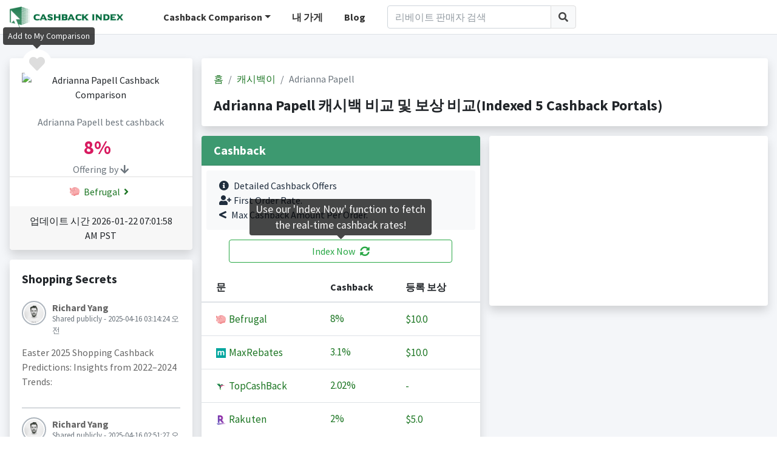

--- FILE ---
content_type: text/html; charset=utf-8
request_url: https://www.google.com/recaptcha/api2/aframe
body_size: 267
content:
<!DOCTYPE HTML><html><head><meta http-equiv="content-type" content="text/html; charset=UTF-8"></head><body><script nonce="NAlCjwseoVW7RvBJK6pmtg">/** Anti-fraud and anti-abuse applications only. See google.com/recaptcha */ try{var clients={'sodar':'https://pagead2.googlesyndication.com/pagead/sodar?'};window.addEventListener("message",function(a){try{if(a.source===window.parent){var b=JSON.parse(a.data);var c=clients[b['id']];if(c){var d=document.createElement('img');d.src=c+b['params']+'&rc='+(localStorage.getItem("rc::a")?sessionStorage.getItem("rc::b"):"");window.document.body.appendChild(d);sessionStorage.setItem("rc::e",parseInt(sessionStorage.getItem("rc::e")||0)+1);localStorage.setItem("rc::h",'1769142335718');}}}catch(b){}});window.parent.postMessage("_grecaptcha_ready", "*");}catch(b){}</script></body></html>

--- FILE ---
content_type: application/javascript
request_url: https://statics.cashbackindex.com/assets/v2.0/plugins/flot/plugins/jquery.flot.pie.js
body_size: 7281
content:
/* Flot plugin for rendering pie charts.

Copyright (c) 2007-2014 IOLA and Ole Laursen.
Licensed under the MIT license.

The plugin assumes that each series has a single data value, and that each
value is a positive integer or zero.  Negative numbers don't make sense for a
pie chart, and have unpredictable results.  The values do NOT need to be
passed in as percentages; the plugin will calculate the total and per-slice
percentages internally.

* Created by Brian Medendorp

* Updated with contributions from btburnett3, Anthony Aragues and Xavi Ivars

The plugin supports these options:

    series: {
        pie: {
            show: true/false
            radius: 0-1 for percentage of fullsize, or a specified pixel length, or 'auto'
            innerRadius: 0-1 for percentage of fullsize or a specified pixel length, for creating a donut effect
            startAngle: 0-2 factor of PI used for starting angle (in radians) i.e 3/2 starts at the top, 0 and 2 have the same result
            tilt: 0-1 for percentage to tilt the pie, where 1 is no tilt, and 0 is completely flat (nothing will show)
            offset: {
                top: integer value to move the pie up or down
                left: integer value to move the pie left or right, or 'auto'
            },
            stroke: {
                color: any hexidecimal color value (other formats may or may not work, so best to stick with something like '#FFF')
                width: integer pixel width of the stroke
            },
            label: {
                show: true/false, or 'auto'
                formatter:  a user-defined function that modifies the text/style of the label text
                radius: 0-1 for percentage of fullsize, or a specified pixel length
                background: {
                    color: any hexidecimal color value (other formats may or may not work, so best to stick with something like '#000')
                    opacity: 0-1
                },
                threshold: 0-1 for the percentage value at which to hide labels (if they're too small)
            },
            combine: {
                threshold: 0-1 for the percentage value at which to combine slices (if they're too small)
                color: any hexidecimal color value (other formats may or may not work, so best to stick with something like '#CCC'), if null, the plugin will automatically use the color of the first slice to be combined
                label: any text value of what the combined slice should be labeled
            }
            highlight: {
                opacity: 0-1
            }
        }
    }

More detail and specific examples can be found in the included HTML file.

*/

(function($) {
    // Maximum redraw attempts when fitting labels within the plot

    var REDRAW_ATTEMPTS = 10;

    // Factor by which to shrink the pie when fitting labels within the plot

    var REDRAW_SHRINK = 0.95;

    function init(plot) {
        var canvas = null,
            target = null,
            options = null,
            maxRadius = null,
            centerLeft = null,
            centerTop = null,
            processed = false,
            ctx = null;

        // interactive variables

        var highlights = [];

        // add hook to determine if pie plugin in enabled, and then perform necessary operations

        plot.hooks.processOptions.push(function(plot, options) {
            if (options.series.pie.show) {
                options.grid.show = false;

                // set labels.show

                if (options.series.pie.label.show === "auto") {
                    if (options.legend.show) {
                        options.series.pie.label.show = false;
                    } else {
                        options.series.pie.label.show = true;
                    }
                }

                // set radius

                if (options.series.pie.radius === "auto") {
                    if (options.series.pie.label.show) {
                        options.series.pie.radius = 3 / 4;
                    } else {
                        options.series.pie.radius = 1;
                    }
                }

                // ensure sane tilt

                if (options.series.pie.tilt > 1) {
                    options.series.pie.tilt = 1;
                } else if (options.series.pie.tilt < 0) {
                    options.series.pie.tilt = 0;
                }
            }
        });

        plot.hooks.bindEvents.push(function(plot, eventHolder) {
            var options = plot.getOptions();
            if (options.series.pie.show) {
                if (options.grid.hoverable) {
                    eventHolder.unbind("mousemove").mousemove(onMouseMove);
                    eventHolder.bind("mouseleave", onMouseMove);
                }
                if (options.grid.clickable) {
                    eventHolder.unbind("click").click(onClick);
                }
            }
        });

        plot.hooks.shutdown.push(function (plot, eventHolder) {
            eventHolder.unbind("mousemove", onMouseMove);
            eventHolder.unbind("mouseleave", onMouseMove);
            eventHolder.unbind("click", onClick);
            highlights = [];
        });

        plot.hooks.processDatapoints.push(function(plot, series, data, datapoints) {
            var options = plot.getOptions();
            if (options.series.pie.show) {
                processDatapoints(plot, series, data, datapoints);
            }
        });

        plot.hooks.drawOverlay.push(function(plot, octx) {
            var options = plot.getOptions();
            if (options.series.pie.show) {
                drawOverlay(plot, octx);
            }
        });

        plot.hooks.draw.push(function(plot, newCtx) {
            var options = plot.getOptions();
            if (options.series.pie.show) {
                draw(plot, newCtx);
            }
        });

        function processDatapoints(plot, series, datapoints) {
            if (!processed) {
                processed = true;
                canvas = plot.getCanvas();
                target = $(canvas).parent();
                options = plot.getOptions();
                plot.setData(combine(plot.getData()));
            }
        }

        function combine(data) {
            var total = 0,
                combined = 0,
                numCombined = 0,
                color = options.series.pie.combine.color,
                newdata = [],
                i,
                value;

            // Fix up the raw data from Flot, ensuring the data is numeric

            for (i = 0; i < data.length; ++i) {
                value = data[i].data;

                // If the data is an array, we'll assume that it's a standard
                // Flot x-y pair, and are concerned only with the second value.

                // Note how we use the original array, rather than creating a
                // new one; this is more efficient and preserves any extra data
                // that the user may have stored in higher indexes.

                if ($.isArray(value) && value.length === 1) {
                    value = value[0];
                }

                if ($.isArray(value)) {
                    // Equivalent to $.isNumeric() but compatible with jQuery < 1.7
                    if (!isNaN(parseFloat(value[1])) && isFinite(value[1])) {
                        value[1] = +value[1];
                    } else {
                        value[1] = 0;
                    }
                } else if (!isNaN(parseFloat(value)) && isFinite(value)) {
                    value = [1, +value];
                } else {
                    value = [1, 0];
                }

                data[i].data = [value];
            }

            // Sum up all the slices, so we can calculate percentages for each

            for (i = 0; i < data.length; ++i) {
                total += data[i].data[0][1];
            }

            // Count the number of slices with percentages below the combine
            // threshold; if it turns out to be just one, we won't combine.

            for (i = 0; i < data.length; ++i) {
                value = data[i].data[0][1];
                if (value / total <= options.series.pie.combine.threshold) {
                    combined += value;
                    numCombined++;
                    if (!color) {
                        color = data[i].color;
                    }
                }
            }

            for (i = 0; i < data.length; ++i) {
                value = data[i].data[0][1];
                if (numCombined < 2 || value / total > options.series.pie.combine.threshold) {
                    newdata.push(
                        $.extend(data[i], {     /* extend to allow keeping all other original data values
                                                   and using them e.g. in labelFormatter. */
                            data: [[1, value]],
                            color: data[i].color,
                            label: data[i].label,
                            angle: value * Math.PI * 2 / total,
                            percent: value / (total / 100)
                        })
                    );
                }
            }

            if (numCombined > 1) {
                newdata.push({
                    data: [[1, combined]],
                    color: color,
                    label: options.series.pie.combine.label,
                    angle: combined * Math.PI * 2 / total,
                    percent: combined / (total / 100)
                });
            }

            return newdata;
        }

        function draw(plot, newCtx) {
            if (!target) {
                return; // if no series were passed
            }

            var canvasWidth = plot.getPlaceholder().width(),
                canvasHeight = plot.getPlaceholder().height(),
                legendWidth = target.children().filter(".legend").children().width() || 0;

            ctx = newCtx;

            // WARNING: HACK! REWRITE THIS CODE AS SOON AS POSSIBLE!

            // When combining smaller slices into an 'other' slice, we need to
            // add a new series.  Since Flot gives plugins no way to modify the
            // list of series, the pie plugin uses a hack where the first call
            // to processDatapoints results in a call to setData with the new
            // list of series, then subsequent processDatapoints do nothing.

            // The plugin-global 'processed' flag is used to control this hack;
            // it starts out false, and is set to true after the first call to
            // processDatapoints.

            // Unfortunately this turns future setData calls into no-ops; they
            // call processDatapoints, the flag is true, and nothing happens.

            // To fix this we'll set the flag back to false here in draw, when
            // all series have been processed, so the next sequence of calls to
            // processDatapoints once again starts out with a slice-combine.
            // This is really a hack; in 0.9 we need to give plugins a proper
            // way to modify series before any processing begins.

            processed = false;

            // calculate maximum radius and center point
            maxRadius = Math.min(canvasWidth, canvasHeight / options.series.pie.tilt) / 2;
            centerTop = canvasHeight / 2 + options.series.pie.offset.top;
            centerLeft = canvasWidth / 2;

            if (options.series.pie.offset.left === "auto") {
                if (options.legend.position.match("w")) {
                    centerLeft += legendWidth / 2;
                } else {
                    centerLeft -= legendWidth / 2;
                }
                if (centerLeft < maxRadius) {
                    centerLeft = maxRadius;
                } else if (centerLeft > canvasWidth - maxRadius) {
                    centerLeft = canvasWidth - maxRadius;
                }
            } else {
                centerLeft += options.series.pie.offset.left;
            }

            var slices = plot.getData(),
                attempts = 0;

            // Keep shrinking the pie's radius until drawPie returns true,
            // indicating that all the labels fit, or we try too many times.
            do {
                if (attempts > 0) {
                    maxRadius *= REDRAW_SHRINK;
                }
                attempts += 1;
                clear();
                if (options.series.pie.tilt <= 0.8) {
                    drawShadow();
                }
            } while (!drawPie() && attempts < REDRAW_ATTEMPTS)

            if (attempts >= REDRAW_ATTEMPTS) {
                clear();
                target.prepend("<div class='error'>Could not draw pie with labels contained inside canvas</div>");
            }

            if (plot.setSeries && plot.insertLegend) {
                plot.setSeries(slices);
                plot.insertLegend();
            }

            // we're actually done at this point, just defining internal functions at this point
            function clear() {
                ctx.clearRect(0, 0, canvasWidth, canvasHeight);
                target.children().filter(".pieLabel, .pieLabelBackground").remove();
            }

            function drawShadow() {
                var shadowLeft = options.series.pie.shadow.left;
                var shadowTop = options.series.pie.shadow.top;
                var edge = 10;
                var alpha = options.series.pie.shadow.alpha;
                var radius = options.series.pie.radius > 1 ? options.series.pie.radius : maxRadius * options.series.pie.radius;

                if (radius >= canvasWidth / 2 - shadowLeft || radius * options.series.pie.tilt >= canvasHeight / 2 - shadowTop || radius <= edge) {
                    return;    // shadow would be outside canvas, so don't draw it
                }

                ctx.save();
                ctx.translate(shadowLeft, shadowTop);
                ctx.globalAlpha = alpha;
                ctx.fillStyle = "#000";

                // center and rotate to starting position
                ctx.translate(centerLeft, centerTop);
                ctx.scale(1, options.series.pie.tilt);

                //radius -= edge;
                for (var i = 1; i <= edge; i++) {
                    ctx.beginPath();
                    ctx.arc(0, 0, radius, 0, Math.PI * 2, false);
                    ctx.fill();
                    radius -= i;
                }

                ctx.restore();
            }

            function drawPie() {
                var startAngle = Math.PI * options.series.pie.startAngle;
                var radius = options.series.pie.radius > 1 ? options.series.pie.radius : maxRadius * options.series.pie.radius;
                var i;
                // center and rotate to starting position

                ctx.save();
                ctx.translate(centerLeft, centerTop);
                ctx.scale(1, options.series.pie.tilt);
                //ctx.rotate(startAngle); // start at top; -- This doesn't work properly in Opera

                // draw slices
                ctx.save();

                var currentAngle = startAngle;
                for (i = 0; i < slices.length; ++i) {
                    slices[i].startAngle = currentAngle;
                    drawSlice(slices[i].angle, slices[i].color, true);
                }

                ctx.restore();

                // draw slice outlines
                if (options.series.pie.stroke.width > 0) {
                    ctx.save();
                    ctx.lineWidth = options.series.pie.stroke.width;
                    currentAngle = startAngle;
                    for (i = 0; i < slices.length; ++i) {
                        drawSlice(slices[i].angle, options.series.pie.stroke.color, false);
                    }

                    ctx.restore();
                }

                // draw donut hole
                drawDonutHole(ctx);

                ctx.restore();

                // Draw the labels, returning true if they fit within the plot
                if (options.series.pie.label.show) {
                    return drawLabels();
                } else return true;

                function drawSlice(angle, color, fill) {
                    if (angle <= 0 || isNaN(angle)) {
                        return;
                    }

                    if (fill) {
                        ctx.fillStyle = color;
                    } else {
                        ctx.strokeStyle = color;
                        ctx.lineJoin = "round";
                    }

                    ctx.beginPath();
                    if (Math.abs(angle - Math.PI * 2) > 0.000000001) {
                        ctx.moveTo(0, 0); // Center of the pie
                    }

                    //ctx.arc(0, 0, radius, 0, angle, false); // This doesn't work properly in Opera
                    ctx.arc(0, 0, radius, currentAngle, currentAngle + angle / 2, false);
                    ctx.arc(0, 0, radius, currentAngle + angle / 2, currentAngle + angle, false);
                    ctx.closePath();
                    //ctx.rotate(angle); // This doesn't work properly in Opera
                    currentAngle += angle;

                    if (fill) {
                        ctx.fill();
                    } else {
                        ctx.stroke();
                    }
                }

                function drawLabels() {
                    var currentAngle = startAngle;
                    var radius = options.series.pie.label.radius > 1 ? options.series.pie.label.radius : maxRadius * options.series.pie.label.radius;

                    for (var i = 0; i < slices.length; ++i) {
                        if (slices[i].percent >= options.series.pie.label.threshold * 100) {
                            if (!drawLabel(slices[i], currentAngle, i)) {
                                return false;
                            }
                        }
                        currentAngle += slices[i].angle;
                    }

                    return true;

                    function drawLabel(slice, startAngle, index) {
                        if (slice.data[0][1] === 0) {
                            return true;
                        }

                        // format label text
                        var lf = options.legend.labelFormatter, text, plf = options.series.pie.label.formatter;

                        if (lf) {
                            text = lf(slice.label, slice);
                        } else {
                            text = slice.label;
                        }

                        if (plf) {
                            text = plf(text, slice);
                        }

                        var halfAngle = ((startAngle + slice.angle) + startAngle) / 2;
                        var x = centerLeft + Math.round(Math.cos(halfAngle) * radius);
                        var y = centerTop + Math.round(Math.sin(halfAngle) * radius) * options.series.pie.tilt;

                        var html = "<span class='pieLabel' id='pieLabel" + index + "' style='position:absolute;top:" + y + "px;left:" + x + "px;'>" + text + "</span>";
                        target.append(html);

                        var label = target.children("#pieLabel" + index);
                        var labelTop = (y - label.height() / 2);
                        var labelLeft = (x - label.width() / 2);

                        label.css("top", labelTop);
                        label.css("left", labelLeft);

                        // check to make sure that the label is not outside the canvas
                        if (0 - labelTop > 0 || 0 - labelLeft > 0 || canvasHeight - (labelTop + label.height()) < 0 || canvasWidth - (labelLeft + label.width()) < 0) {
                            return false;
                        }

                        if (options.series.pie.label.background.opacity !== 0) {
                            // put in the transparent background separately to avoid blended labels and label boxes
                            var c = options.series.pie.label.background.color;
                            if (c == null) {
                                c = slice.color;
                            }

                            var pos = "top:" + labelTop + "px;left:" + labelLeft + "px;";
                            $("<div class='pieLabelBackground' style='position:absolute;width:" + label.width() + "px;height:" + label.height() + "px;" + pos + "background-color:" + c + ";'></div>")
                                .css("opacity", options.series.pie.label.background.opacity)
                                .insertBefore(label);
                        }

                        return true;
                    } // end individual label function
                } // end drawLabels function
            } // end drawPie function
        } // end draw function

        // Placed here because it needs to be accessed from multiple locations

        function drawDonutHole(layer) {
            if (options.series.pie.innerRadius > 0) {
                // subtract the center
                layer.save();
                var innerRadius = options.series.pie.innerRadius > 1 ? options.series.pie.innerRadius : maxRadius * options.series.pie.innerRadius;
                layer.globalCompositeOperation = "destination-out"; // this does not work with excanvas, but it will fall back to using the stroke color
                layer.beginPath();
                layer.fillStyle = options.series.pie.stroke.color;
                layer.arc(0, 0, innerRadius, 0, Math.PI * 2, false);
                layer.fill();
                layer.closePath();
                layer.restore();

                // add inner stroke
                layer.save();
                layer.beginPath();
                layer.strokeStyle = options.series.pie.stroke.color;
                layer.arc(0, 0, innerRadius, 0, Math.PI * 2, false);
                layer.stroke();
                layer.closePath();
                layer.restore();

                // TODO: add extra shadow inside hole (with a mask) if the pie is tilted.
            }
        }

        //-- Additional Interactive related functions --

        function isPointInPoly(poly, pt) {
            for (var c = false, i = -1, l = poly.length, j = l - 1; ++i < l; j = i) {
                ((poly[i][1] <= pt[1] && pt[1] < poly[j][1]) ||
                (poly[j][1] <= pt[1] && pt[1] < poly[i][1])) &&
                (pt[0] < (poly[j][0] - poly[i][0]) * (pt[1] - poly[i][1]) / (poly[j][1] - poly[i][1]) + poly[i][0]) &&
                (c = !c);
            }
            return c;
        }

        function findNearbySlice(mouseX, mouseY) {
            var slices = plot.getData(),
                options = plot.getOptions(),
                radius = options.series.pie.radius > 1 ? options.series.pie.radius : maxRadius * options.series.pie.radius,
                x, y;

            for (var i = 0; i < slices.length; ++i) {
                var s = slices[i];
                if (s.pie.show) {
                    ctx.save();
                    ctx.beginPath();
                    ctx.moveTo(0, 0); // Center of the pie
                    //ctx.scale(1, options.series.pie.tilt);    // this actually seems to break everything when here.
                    ctx.arc(0, 0, radius, s.startAngle, s.startAngle + s.angle / 2, false);
                    ctx.arc(0, 0, radius, s.startAngle + s.angle / 2, s.startAngle + s.angle, false);
                    ctx.closePath();
                    x = mouseX - centerLeft;
                    y = mouseY - centerTop;

                    if (ctx.isPointInPath) {
                        if (ctx.isPointInPath(mouseX - centerLeft, mouseY - centerTop)) {
                            ctx.restore();
                            return {
                                datapoint: [s.percent, s.data],
                                dataIndex: 0,
                                series: s,
                                seriesIndex: i
                            };
                        }
                    } else {
                        // excanvas for IE doesn;t support isPointInPath, this is a workaround.
                        var p1X = radius * Math.cos(s.startAngle),
                            p1Y = radius * Math.sin(s.startAngle),
                            p2X = radius * Math.cos(s.startAngle + s.angle / 4),
                            p2Y = radius * Math.sin(s.startAngle + s.angle / 4),
                            p3X = radius * Math.cos(s.startAngle + s.angle / 2),
                            p3Y = radius * Math.sin(s.startAngle + s.angle / 2),
                            p4X = radius * Math.cos(s.startAngle + s.angle / 1.5),
                            p4Y = radius * Math.sin(s.startAngle + s.angle / 1.5),
                            p5X = radius * Math.cos(s.startAngle + s.angle),
                            p5Y = radius * Math.sin(s.startAngle + s.angle),
                            arrPoly = [[0, 0], [p1X, p1Y], [p2X, p2Y], [p3X, p3Y], [p4X, p4Y], [p5X, p5Y]],
                            arrPoint = [x, y];

                        // TODO: perhaps do some mathmatical trickery here with the Y-coordinate to compensate for pie tilt?

                        if (isPointInPoly(arrPoly, arrPoint)) {
                            ctx.restore();
                            return {
                                datapoint: [s.percent, s.data],
                                dataIndex: 0,
                                series: s,
                                seriesIndex: i
                            };
                        }
                    }

                    ctx.restore();
                }
            }

            return null;
        }

        function onMouseMove(e) {
            triggerClickHoverEvent("plothover", e);
        }

        function onClick(e) {
            triggerClickHoverEvent("plotclick", e);
        }

        // trigger click or hover event (they send the same parameters so we share their code)

        function triggerClickHoverEvent(eventname, e) {
            var offset = plot.offset();
            var canvasX = parseInt(e.pageX - offset.left);
            var canvasY = parseInt(e.pageY - offset.top);
            var item = findNearbySlice(canvasX, canvasY);

            if (options.grid.autoHighlight) {
                // clear auto-highlights
                for (var i = 0; i < highlights.length; ++i) {
                    var h = highlights[i];
                    if (h.auto === eventname && !(item && h.series === item.series)) {
                        unhighlight(h.series);
                    }
                }
            }

            // highlight the slice

            if (item) {
                highlight(item.series, eventname);
            }

            // trigger any hover bind events

            var pos = { pageX: e.pageX, pageY: e.pageY };
            target.trigger(eventname, [pos, item]);
        }

        function highlight(s, auto) {
            //if (typeof s == "number") {
            //    s = series[s];
            //}

            var i = indexOfHighlight(s);

            if (i === -1) {
                highlights.push({ series: s, auto: auto });
                plot.triggerRedrawOverlay();
            } else if (!auto) {
                highlights[i].auto = false;
            }
        }

        function unhighlight(s) {
            if (s == null) {
                highlights = [];
                plot.triggerRedrawOverlay();
            }

            //if (typeof s == "number") {
            //    s = series[s];
            //}

            var i = indexOfHighlight(s);

            if (i !== -1) {
                highlights.splice(i, 1);
                plot.triggerRedrawOverlay();
            }
        }

        function indexOfHighlight(s) {
            for (var i = 0; i < highlights.length; ++i) {
                var h = highlights[i];
                if (h.series === s) {
                    return i;
                }
            }
            return -1;
        }

        function drawOverlay(plot, octx) {
            var options = plot.getOptions();
            var radius = options.series.pie.radius > 1 ? options.series.pie.radius : maxRadius * options.series.pie.radius;

            octx.save();
            octx.translate(centerLeft, centerTop);
            octx.scale(1, options.series.pie.tilt);

            for (var i = 0; i < highlights.length; ++i) {
                drawHighlight(highlights[i].series);
            }

            drawDonutHole(octx);

            octx.restore();

            function drawHighlight(series) {
                if (series.angle <= 0 || isNaN(series.angle)) {
                    return;
                }

                //octx.fillStyle = parseColor(options.series.pie.highlight.color).scale(null, null, null, options.series.pie.highlight.opacity).toString();
                octx.fillStyle = "rgba(255, 255, 255, " + options.series.pie.highlight.opacity + ")"; // this is temporary until we have access to parseColor
                octx.beginPath();
                if (Math.abs(series.angle - Math.PI * 2) > 0.000000001) {
                    octx.moveTo(0, 0); // Center of the pie
                }
                octx.arc(0, 0, radius, series.startAngle, series.startAngle + series.angle / 2, false);
                octx.arc(0, 0, radius, series.startAngle + series.angle / 2, series.startAngle + series.angle, false);
                octx.closePath();
                octx.fill();
            }
        }
    } // end init (plugin body)

    // define pie specific options and their default values
    var options = {
        series: {
            pie: {
                show: false,
                radius: "auto",    // actual radius of the visible pie (based on full calculated radius if <=1, or hard pixel value)
                innerRadius: 0, /* for donut */
                startAngle: 3 / 2,
                tilt: 1,
                shadow: {
                    left: 5,    // shadow left offset
                    top: 15,    // shadow top offset
                    alpha: 0.02    // shadow alpha
                },
                offset: {
                    top: 0,
                    left: "auto"
                },
                stroke: {
                    color: "#fff",
                    width: 1
                },
                label: {
                    show: "auto",
                    formatter: function(label, slice) {
                        return "<div style='font-size:x-small;text-align:center;padding:2px;color:" + slice.color + ";'>" + label + "<br/>" + Math.round(slice.percent) + "%</div>";
                    },    // formatter function
                    radius: 1,    // radius at which to place the labels (based on full calculated radius if <=1, or hard pixel value)
                    background: {
                        color: null,
                        opacity: 0
                    },
                    threshold: 0    // percentage at which to hide the label (i.e. the slice is too narrow)
                },
                combine: {
                    threshold: -1,    // percentage at which to combine little slices into one larger slice
                    color: null,    // color to give the new slice (auto-generated if null)
                    label: "Other"    // label to give the new slice
                },
                highlight: {
                    //color: "#fff",        // will add this functionality once parseColor is available
                    opacity: 0.5
                }
            }
        }
    };

    $.plot.plugins.push({
        init: init,
        options: options,
        name: "pie",
        version: "1.1"
    });
})(jQuery);
